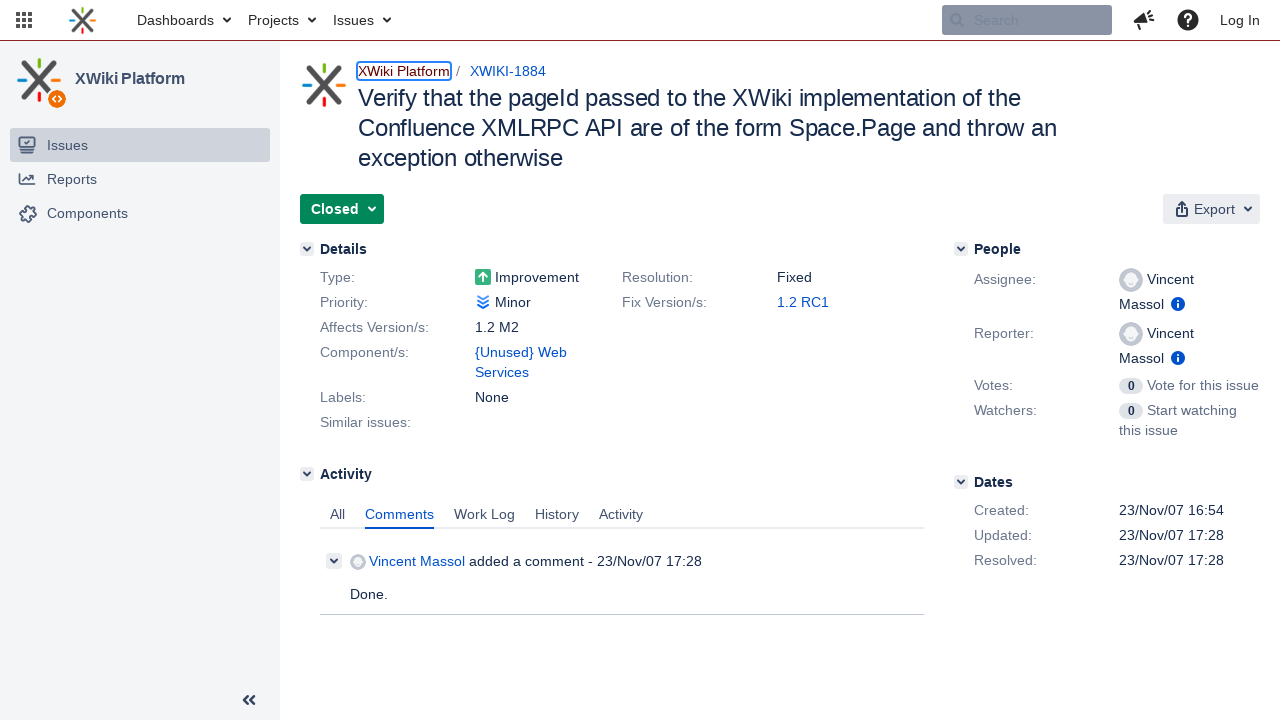

--- FILE ---
content_type: text/html;charset=UTF-8
request_url: https://jira.xwiki.org/browse/XWIKI-1884
body_size: 16214
content:



<!DOCTYPE html>
<html lang="en">
<head>
    








<meta charset="utf-8">
<meta http-equiv="X-UA-Compatible" content="IE=Edge"/>
<meta name="application-name" content="JIRA" data-name="jira" data-version="9.3.0"><meta name="ajs-server-scheme" content="https">
<meta name="ajs-server-port" content="443">
<meta name="ajs-server-name" content="jira.xwiki.org">
<meta name="ajs-behind-proxy" content="null">
<meta name="ajs-base-url" content="https://jira.xwiki.org">
<meta name="ajs-viewissue-use-history-api" content="false">
<meta name="ajs-jira-base-url" content="https://jira.xwiki.org">
<meta name="ajs-serverRenderedViewIssue" content="true">
<meta name="ajs-dev-mode" content="false">
<meta name="ajs-context-path" content="">
<meta name="ajs-version-number" content="9.3.0">
<meta name="ajs-build-number" content="930000">
<meta name="ajs-is-beta" content="false">
<meta name="ajs-is-rc" content="false">
<meta name="ajs-is-snapshot" content="false">
<meta name="ajs-is-milestone" content="false">
<meta name="ajs-remote-user" content="">
<meta name="ajs-remote-user-fullname" content="">
<meta name="ajs-user-locale" content="en_UK">
<meta name="ajs-user-locale-group-separator" content=",">
<meta name="ajs-app-title" content="XWiki.org JIRA">
<meta name="ajs-keyboard-shortcuts-enabled" content="true">
<meta name="ajs-keyboard-accesskey-modifier" content="Ctrl+Alt">
<meta name="ajs-enabled-dark-features" content="[&quot;com.atlassian.jira.agile.darkfeature.editable.detailsview&quot;,&quot;nps.survey.inline.dialog&quot;,&quot;com.atlassian.jira.agile.darkfeature.edit.closed.sprint.enabled&quot;,&quot;jira.plugin.devstatus.phasetwo&quot;,&quot;jira.frother.reporter.field&quot;,&quot;atlassian.rest.xsrf.legacy.enabled&quot;,&quot;jira.issue.status.lozenge&quot;,&quot;com.atlassian.jira.config.PDL&quot;,&quot;jira.plugin.devstatus.phasetwo.enabled&quot;,&quot;atlassian.aui.raphael.disabled&quot;,&quot;app-switcher.new&quot;,&quot;frother.assignee.field&quot;,&quot;com.atlassian.jira.projects.ProjectCentricNavigation.Switch&quot;,&quot;jira.onboarding.cyoa&quot;,&quot;com.atlassian.jira.agile.darkfeature.kanplan.enabled&quot;,&quot;com.atlassian.jira.config.ProjectConfig.MENU&quot;,&quot;com.atlassian.jira.projects.sidebar.DEFER_RESOURCES&quot;,&quot;com.atlassian.jira.agile.darkfeature.kanplan.epics.and.versions.enabled&quot;,&quot;com.atlassian.jira.agile.darkfeature.sprint.goal.enabled&quot;,&quot;jira.zdu.admin-updates-ui&quot;,&quot;jira.zdu.jmx-monitoring&quot;,&quot;mail.batching.enabled&quot;,&quot;sd.new.settings.sidebar.location.disabled&quot;,&quot;jira.zdu.cluster-upgrade-state&quot;,&quot;com.atlassian.jira.email.templates.readFromJiraHome&quot;,&quot;com.atlassian.jira.agile.darkfeature.splitissue&quot;,&quot;com.atlassian.jira.config.CoreFeatures.LICENSE_ROLES_ENABLED&quot;,&quot;jira.export.csv.enabled&quot;]">
<meta name="ajs-in-admin-mode" content="false">
<meta name="ajs-is-sysadmin" content="false">
<meta name="ajs-is-admin" content="false">
<meta name="ajs-outgoing-mail-enabled" content="true">
<meta name="ajs-archiving-enabled" content="false">
<meta name="ajs-date-relativize" content="true">
<meta name="ajs-date-time" content="HH:mm">
<meta name="ajs-date-day" content="EEEE HH:mm">
<meta name="ajs-date-dmy" content="dd/MMM/yy">
<meta name="ajs-date-complete" content="dd/MMM/yy HH:mm">
<meta name="ajs-use-iso8601" content="false">
<script type="text/javascript">var AJS=AJS||{};AJS.debug=true;</script>


    
<meta id="atlassian-token" name="atlassian-token" content="AJKD-6F4J-QR72-M5RR_46c6663f43b3edbb4894683b66e217ab953ee076_lout">



<link rel="shortcut icon" href="/s/-65z3d2/930000/8ws80b/_/images/fav-jsw.png">


    






<!--[if IE]><![endif]-->
<script type="text/javascript">
    (function() {
        var contextPath = '';

        function printDeprecatedMsg() {
            if (console && console.warn) {
                console.warn('DEPRECATED JS - contextPath global variable has been deprecated since 7.4.0. Use `wrm/context-path` module instead.');
            }
        }

        Object.defineProperty(window, 'contextPath', {
            get: function() {
                printDeprecatedMsg();
                return contextPath;
            },
            set: function(value) {
                printDeprecatedMsg();
                contextPath = value;
            }
        });
    })();

</script>
<script data-wrm-key="flush-app-header-early-inline-resources,com.atlassian.plugins.atlassian-plugins-webresource-rest:data-collector-perf-observer,jira.webresources:resource-phase-checkpoint-init" data-wrm-batch-type="context" data-initially-rendered>
!function(){"use strict";function t(t){return/^([1-9]\d*)$/.test(t)}function e(e){return e.forEach(function(i,r){if(!t(parseInt(i.width))||!t(parseInt(i.left)))throw"Invalid data";e[r].width=parseInt(e[r].width),e[r].left=parseInt(e[r].left)}),e}var i=function(t,e,i,r,d,n,a,h,l){var s=document.createElementNS("http://www.w3.org/2000/svg","rect");s.setAttribute("x",t),s.setAttribute("y",e),s.setAttribute("width",i),s.setAttribute("height",r),s.setAttribute("fill",d),s.setAttribute("rx",n),l&&s.setAttribute("mask",l),h.appendChild(s)},r=function(t){var e=document.createElementNS("http://www.w3.org/2000/svg","rect");e.setAttribute("width","140"),e.setAttribute("height","35"),e.setAttribute("fill","hsla(200,0%,10%,.2)"),e.setAttribute("id","mask"),t.appendChild(e)},d=[{left:10,width:24},{left:30,width:70},{left:106,width:92},{left:204,width:92},{left:302,width:92},{left:400,width:92},{left:498,width:70},{left:1426,width:170},{left:1616,width:24},{left:1660,width:24},{left:1704,width:24},{left:1748,width:24}],n=window.innerWidth;try{var a=JSON.parse(localStorage.getItem("jira-app-header-skeleton-dimensions"));!function(i){var r=i.headerDimensions,d=i.headerWidth;if(!(Array.isArray(r)&&r.length>0&&t(d)))throw"Invalid data";i.headerDimensions=e(r),i.headerWidth=parseInt(d)}(a),d=a.headerDimensions,n=a.headerWidth}catch(t){console.error(t)}window.__jiraAppHeaderSkeleton={headerSvg:function(t,e,i,r,d){function n(d,n){var l=t[n].left;e(l,w,t[n].width,f,s,u,r,h),e(l,w,t[n].width,f,o,u,r,a,i)}var a=document.createElement("div"),h=document.createElement("mask");h.setAttribute("id",r);var l=document.createElement("defs");l.appendChild(h),a.appendChild(l);var s="#556E9E",o="#dadada",w="8",f="24",u="2";return t.forEach(n),d(h),a.innerHTML}(d,i,"url(#other-element)","other-element",r),headerWidth:n}}();
window.__resourcePhaseCheckpointResolvers={resolveDeferPhaseCheckpoint:null,resolveInteractionPhaseCheckpoint:null},window.performance&&window.performance.mark&&(window.DeferScripts||(window.DeferScripts={}),window.DeferScripts.totalClicks=0,window.DeferScripts.totalKeydowns=0,window.DeferScripts.clickListener=function(){"use strict";window.DeferScripts.totalClicks+=1},window.addEventListener("click",window.DeferScripts.clickListener),window.DeferScripts.keydownListener=function(){"use strict";window.DeferScripts.totalKeydowns+=1},window.addEventListener("keydown",window.DeferScripts.keydownListener)),window.resourcePhaseCheckpoint=Object.freeze({defer:new Promise(function(e){"use strict";window.__resourcePhaseCheckpointResolvers.resolveDeferPhaseCheckpoint=e}),interaction:new Promise(function(e){"use strict";window.__resourcePhaseCheckpointResolvers.resolveInteractionPhaseCheckpoint=e})}),Object.freeze(window.__resourcePhaseCheckpointResolvers);
!function(){"use strict";if("PerformanceObserver"in window){const e=[];window.__observedResources=e;const r=e=>"script"===e?"script":"css";new PerformanceObserver((n=>{n.getEntries().filter((({initiatorType:e,name:r})=>{const n="script"===e||((e,r)=>"link"===e&&"css"===new URL(r).pathname.split(".").pop())(e,r),i=new URL(location.href).origin===new URL(r).origin;return n&&i})).forEach((({name:n,transferSize:i,encodedBodySize:s,initiatorType:o})=>{e.push([i,s,n,r(o)])}))})).observe({type:"resource"})}}();

</script>
<script>
window.WRM=window.WRM||{};window.WRM._unparsedData=window.WRM._unparsedData||{};window.WRM._unparsedErrors=window.WRM._unparsedErrors||{};
WRM._unparsedData["project-key"]="\"XWIKI\"";
WRM._unparsedData["project-name"]="\"XWiki Platform\"";
WRM._unparsedData["projectType"]="\"software\"";
WRM._unparsedData["jira.request.correlation-id"]="\"d7428bb86851df\"";
WRM._unparsedData["com.atlassian.jira.jira-projects-issue-navigator:project-filters"]="[]";
WRM._unparsedData["com.atlassian.jira.jira-projects-issue-navigator:can-create-issues"]="false";
WRM._unparsedData["com.atlassian.jira.jira-projects-issue-navigator:default-filter-priority"]="[\"allopenissues\",\"allissues\"]";
WRM._unparsedData["project-type"]="\"software\"";
WRM._unparsedData["com.atlassian.jira.jira-projects-issue-navigator:can-manage-filters"]="false";
WRM._unparsedData["projectKey"]="\"XWIKI\"";
WRM._unparsedData["project-id"]="10010";
WRM._unparsedData["com.atlassian.jira.jira-projects-issue-navigator:generic-filters"]="[{\"id\":\"allissues\",\"jql\":\"project = \\\"{0}\\\" ORDER BY {1}\",\"defaultOrderby\":\"created DESC\",\"label\":\"All issues\",\"requiresUser\":false,\"supportsInlineIssueCreate\":true,\"fields\":[]},{\"id\":\"allopenissues\",\"jql\":\"project = \\\"{0}\\\" AND resolution = Unresolved ORDER BY {1}\",\"defaultOrderby\":\"priority DESC, updated DESC\",\"label\":\"Open issues\",\"requiresUser\":false,\"supportsInlineIssueCreate\":true,\"fields\":[\"resolution\"]},{\"id\":\"doneissues\",\"jql\":\"project = \\\"{0}\\\" AND statusCategory = Done ORDER BY {1}\",\"defaultOrderby\":\"updated DESC\",\"label\":\"Done issues\",\"requiresUser\":false,\"supportsInlineIssueCreate\":false,\"fields\":[\"status\"]},{\"id\":\"recentlyviewed\",\"jql\":\"project = \\\"{0}\\\" AND issuekey in issueHistory() ORDER BY {1}\",\"defaultOrderby\":\"lastViewed DESC\",\"label\":\"Viewed recently\",\"requiresUser\":false,\"supportsInlineIssueCreate\":true,\"fields\":[\"issuekey\"]},{\"id\":\"addedrecently\",\"jql\":\"project = \\\"{0}\\\" AND created \u003e= -1w ORDER BY {1}\",\"defaultOrderby\":\"created DESC\",\"label\":\"Created recently\",\"requiresUser\":false,\"supportsInlineIssueCreate\":true,\"fields\":[\"created\"]},{\"id\":\"resolvedrecently\",\"jql\":\"project = \\\"{0}\\\" AND resolutiondate \u003e= -1w ORDER BY {1}\",\"defaultOrderby\":\"updated DESC\",\"label\":\"Resolved recently\",\"requiresUser\":false,\"supportsInlineIssueCreate\":false,\"fields\":[\"resolutiondate\"]},{\"id\":\"updatedrecently\",\"jql\":\"project = \\\"{0}\\\" AND updated \u003e= -1w ORDER BY {1}\",\"defaultOrderby\":\"updated DESC\",\"label\":\"Updated recently\",\"requiresUser\":false,\"supportsInlineIssueCreate\":true,\"fields\":[\"updated\"]}]";
WRM._unparsedData["projectId"]="10010";
if(window.WRM._dataArrived)window.WRM._dataArrived();</script>
<script>
window.WRM=window.WRM||{};window.WRM._unparsedData=window.WRM._unparsedData||{};window.WRM._unparsedErrors=window.WRM._unparsedErrors||{};
WRM._unparsedData["com.atlassian.jira.plugins.jira-wiki-editor:wiki-editor-resources.help-data"]="{\"showHelp\":true,\"editorDocumentationUrl\":[\"https://docs.atlassian.com/jira/jcore-docs-093/Visual+editing\"],\"editorDocumentationTitle\":[\"Show me documentation for the visual editor\"]}";
WRM._unparsedData["com.onresolve.jira.groovy.groovyrunner:behaviours-translations.behaviours-translations-data-provider"]="{\"field.title.missing.value\":\"You must enter a value for this field\"}";
WRM._unparsedData["com.atlassian.plugins.helptips.jira-help-tips:help-tip-manager.JiraHelpTipData"]="{\"anonymous\":true}";
WRM._unparsedData["com.atlassian.jira.jira-view-issue-plugin:controller-subtasks.controller.subtasks.parameters"]="{\"url\":\"/rest/api/2/issue/{issueId}/subtask/move\"}";
WRM._unparsedData["com.atlassian.jira.jira-quick-edit-plugin:create-issue-data.data"]="{\"configurableSystemFieldIds\":[\"description\"]}";
WRM._unparsedData["com.atlassian.jira.plugins.jira-dnd-attachment-plugin:dnd-issue-drop-zone.thumbnail-mime-types"]="\"image/vnd.wap.wbmp,image/png,image/x-png,image/jpeg,image/bmp,image/gif\"";
WRM._unparsedData["com.atlassian.jira.jira-header-plugin:newsletter-signup-tip-init.newsletterSignup"]="{\"signupDescription\":\"Get updates, inspiration and best practices from the team behind Jira.\",\"formUrl\":\"https://www.atlassian.com/apis/exact-target/{0}/subscribe?mailingListId=1401671\",\"signupTitle\":\"Sign up!\",\"signupId\":\"newsletter-signup-tip\",\"showNewsletterTip\":false}";
WRM._unparsedData["jira.core:dateFormatProvider.allFormats"]="{\"dateFormats\":{\"meridiem\":[\"AM\",\"PM\"],\"eras\":[\"BC\",\"AD\"],\"months\":[\"January\",\"February\",\"March\",\"April\",\"May\",\"June\",\"July\",\"August\",\"September\",\"October\",\"November\",\"December\"],\"monthsShort\":[\"Jan\",\"Feb\",\"Mar\",\"Apr\",\"May\",\"Jun\",\"Jul\",\"Aug\",\"Sep\",\"Oct\",\"Nov\",\"Dec\"],\"weekdaysShort\":[\"Sun\",\"Mon\",\"Tue\",\"Wed\",\"Thu\",\"Fri\",\"Sat\"],\"weekdays\":[\"Sunday\",\"Monday\",\"Tuesday\",\"Wednesday\",\"Thursday\",\"Friday\",\"Saturday\"]},\"lookAndFeelFormats\":{\"relativize\":\"true\",\"time\":\"HH:mm\",\"day\":\"EEEE HH:mm\",\"dmy\":\"dd/MMM/yy\",\"complete\":\"dd/MMM/yy HH:mm\"}}";
WRM._unparsedData["com.atlassian.jira.plugins.jira-dnd-attachment-plugin:dnd-issue-drop-zone.upload-limit"]="\"10485760\"";
WRM._unparsedData["com.atlassian.jira.plugins.jira-wiki-editor:wiki-editor-thumbnails.thumbnails-allowed"]="true";
WRM._unparsedData["jira.core:user-message-flags-data.adminLockout"]="{}";
WRM._unparsedData["jira.core:default-comment-security-level-data.DefaultCommentSecurityLevelHelpLink"]="{\"extraClasses\":\"default-comment-level-help\",\"title\":\"Commenting on an Issue\",\"url\":\"https://docs.atlassian.com/jira/jcore-docs-093/Editing+and+collaborating+on+issues#Editingandcollaboratingonissues-restrictacomment\",\"isLocal\":false}";
WRM._unparsedData["jira.core:feature-flags-data.feature-flag-data"]="{\"enabled-feature-keys\":[\"com.atlassian.jira.agile.darkfeature.editable.detailsview\",\"nps.survey.inline.dialog\",\"com.atlassian.jira.agile.darkfeature.edit.closed.sprint.enabled\",\"jira.plugin.devstatus.phasetwo\",\"jira.frother.reporter.field\",\"atlassian.rest.xsrf.legacy.enabled\",\"jira.issue.status.lozenge\",\"com.atlassian.jira.config.PDL\",\"jira.plugin.devstatus.phasetwo.enabled\",\"atlassian.aui.raphael.disabled\",\"app-switcher.new\",\"frother.assignee.field\",\"com.atlassian.jira.projects.ProjectCentricNavigation.Switch\",\"jira.onboarding.cyoa\",\"com.atlassian.jira.agile.darkfeature.kanplan.enabled\",\"com.atlassian.jira.config.ProjectConfig.MENU\",\"com.atlassian.jira.projects.sidebar.DEFER_RESOURCES\",\"com.atlassian.jira.agile.darkfeature.kanplan.epics.and.versions.enabled\",\"com.atlassian.jira.agile.darkfeature.sprint.goal.enabled\",\"jira.zdu.admin-updates-ui\",\"jira.zdu.jmx-monitoring\",\"mail.batching.enabled\",\"sd.new.settings.sidebar.location.disabled\",\"jira.zdu.cluster-upgrade-state\",\"com.atlassian.jira.email.templates.readFromJiraHome\",\"com.atlassian.jira.agile.darkfeature.splitissue\",\"com.atlassian.jira.config.CoreFeatures.LICENSE_ROLES_ENABLED\",\"jira.export.csv.enabled\"],\"feature-flag-states\":{\"com.atlassian.jira.use.same.site.none.for.xsrf.token.cookie\":true,\"com.atlassian.jira.in.product.diagnostics.extended.logging\":false,\"com.atlassian.jira.agile.darkfeature.handle.ug.usernames\":true,\"com.atlassian.jira.security.endpoint.non.admin.access.screens\":false,\"com.atlassian.jira.mailHandlerImapMessageQueryLegacy\":false,\"com.atlassian.diagnostics.scheduler.monitor\":true,\"com.atlassian.jira.webhookEventsAsyncProcessing\":false,\"com.atlassian.jira.serAllowShareWithNonMember\":true,\"com.atlassian.jira.diagnostics.perflog\":true,\"com.atlassian.jira.dbr\":true,\"com.atlassian.jira.bc.user.search.MeasuringUserPickerSearchService\":false,\"com.atlassian.jira.agile.darkfeature.legacy.epic.picker\":false,\"com.atlassian.jira.issuetable.move.links.hidden\":true,\"com.atlassian.jira.agile.darkfeature.unlink.sprints.on.issue.move\":true,\"jira.renderer.consider.variable.format\":true,\"jira.no.frother.multiuserpicker.field\":false,\"com.atlassian.jira.plugin.issuenavigator.jql.autocomplete.eagerlyLoaded\":false,\"com.atlassian.jira.user.dbIdBasedKeyGenerationStrategy\":true,\"com.atlassian.portfolio.dcBundling\":true,\"com.atlassian.jira.sharedEntityEditRights\":true,\"com.atlassian.jira.security.endpoint.anonymous.access.resolution\":false,\"com.atlassian.jira.agile.darkfeature.sprint.goal\":true,\"com.atlassian.jira.thumbnailsDeferredGeneration\":true,\"jira.cluster.monitoring.show.offline.nodes\":true,\"com.atlassian.jira.commentReactions\":true,\"data.pipeline.feature.jira.issue.links.export\":true,\"com.atlassian.jira.custom.csv.escaper\":true,\"com.atlassian.jira.fixedCommentDeletionNotifications\":true,\"com.atlassian.jira.allThumbnailsDeferred\":false,\"com.atlassian.jira.plugin.issuenavigator.filtersUxImprovment\":true,\"com.atlassian.jira.agile.darkfeature.kanplan.epics.and.versions\":true,\"jira.customfields.cleanup.identification\":false,\"data.pipeline.feature.jira.all.exportable.custom.fields\":true,\"com.atlassian.jira.defaultValuesForSystemFields\":true,\"jira.dc.cleanup.cluser.tasks\":true,\"jira.customfields.bulk.delete\":false,\"mail.batching.override.core\":true,\"com.atlassian.jira.issues.archiving.filters\":false,\"jira.users.and.roles.page.in.react\":true,\"jira.security.csp.sandbox\":true,\"com.atlassian.jira.agile.darkfeature.synced.sprints\":false,\"com.atlassian.jira.agile.darkfeature.velocity.chart.ui\":true,\"com.atlassian.jira.returnDefaultAvatarsForBrokenAvatars\":true,\"com.atlassian.jira.agile.darkfeature.sprint.auto.management\":false,\"jira.jql.suggestrecentfields\":false,\"com.atlassian.jira.gdpr.rtbf\":true,\"com.atlassian.jira.security.xsrf.session.token\":true,\"com.atlassian.jira.security.project.admin.revoke.with.application.access\":true,\"com.atlassian.jira.agile.darkfeature.optimistic.transitions\":true,\"com.atlassian.jiranomenclature\":true,\"com.atlassian.jira.security.endpoint.non.admin.access.avatar.system\":false,\"com.atlassian.jira.agile.darkfeature.kanplan\":true,\"com.atlassian.jira.agile.darkfeature.boards.find.on.board\":true,\"com.atlassian.diagnostics.http.monitor\":true,\"com.atlassian.jira.agile.darkfeature.future.sprint.dates\":true,\"jira.customfields.paginated.ui\":true,\"com.atlassian.jira.filtersAndDashboardsShareableWithAllGroupsAndRoles\":true,\"com.atlassian.jira.in.product.diagnostics\":true,\"com.atlassian.jira.agile.darkfeature.edit.closed.sprint\":true,\"jira.create.linked.issue\":true,\"jira.sal.host.connect.accessor.existing.transaction.will.create.transactions\":true,\"com.atlassian.jira.advanced.audit.log\":true,\"jira.quick.search\":true,\"external.links.new.window\":true,\"jira.jql.smartautoselectfirst\":false,\"jira.jql.membersof.ignoreGlobalPermissionsForAnonymous\":false,\"data.pipeline.feature.jira.issue.history.export\":true,\"jira.webactions.request.method.recognition\":true,\"jira.richeditor.bidi.warning\":true,\"com.atlassian.jira.security.endpoint.non.browse.projects.access.fields\":false,\"atlassian.cdn.static.assets\":true,\"com.atlassian.jira.lazyload.activity.tabs\":true,\"mail.batching\":true,\"com.atlassian.jira.safeguards\":true,\"com.atlassian.jira.xml.deserializerAllowlist\":true,\"com.atlassian.jira.privateEntitiesEditable\":true,\"com.atlassian.jira.security.endpoint.anonymous.access.priority\":false,\"jira.priorities.per.project.edit.default\":false,\"com.atlassian.jira.agile.darkfeature.issues.in.epic.details.view\":true,\"com.atlassian.jira.plugin.issuenavigator.anonymousPreventCfData\":false,\"jira.priorities.per.project.jsd\":true,\"com.atlassian.jira.safeguards.email.notifications\":true,\"com.atlassian.jira.agile.darkfeature.rapid.boards.bands\":true,\"com.atlassian.jira.agile.darkfeature.flexible.boards\":true,\"com.atlassian.jira.agile.darkfeature.sprint.picker.allsprints.suggestion\":true,\"com.atlassian.jira.agile.darkfeature.epic.validate.visibility\":true,\"data.pipeline.feature.jira.issue.rank.export\":true,\"data.pipeline.feature.jira.jsm.approvals.export\":true,\"jira.dc.lock.leasing\":true,\"com.atlassian.jira.accessibility.personal.settings\":true,\"mail.batching.create.section.cf\":true,\"com.atlassian.jira.send.email.notifications.to.user.without.application.access\":false,\"com.atlassian.jira.security.endpoint.non.browse.projects.access.autocompletedata\":false,\"com.atlassian.mail.server.managers.hostname.verification\":true,\"com.atlassian.advancedroadmaps.rebrand\":true,\"com.atlassian.diagnostics.monitors\":true,\"com.atlassian.jira.upgrade.startup.fix.index\":true,\"com.atlassian.jira.security.endpoint.anonymous.access.projectCategory\":false,\"jira.redirect.anonymous.404.errors\":true,\"com.atlassian.jira.issuetable.draggable\":true,\"data.pipeline.feature.jira.jsm.canned.responses.export\":true,\"com.atlassian.diagnostics.operating.system.monitor\":false,\"com.atlassian.jira.attachments.generate.unique.suffix\":true,\"com.atlassian.jira.agile.darkfeature.kanban.hide.old.done.issues\":true,\"jira.version.based.node.reindex.service\":true,\"com.atlassian.jira.agile.darkfeature.backlog.showmore\":true,\"com.atlassian.diagnostics.database.monitor\":true,\"com.atlassian.jira.agile.darkfeature.sprint.plan\":false,\"com.atlassian.diagnostics.garbage.collection.monitor\":true,\"com.atlassian.jira.security.endpoint.anonymous.access.issueLinkType\":false,\"jira.jql.membersof.ignoreGlobalPermissionsForLoggedUsers\":false,\"com.atlassian.jira.safeguards.work.in.progress\":false,\"com.atlassian.jira.security.LegacyJiraTypeResolver.WARN_ONLY\":false,\"data.pipeline.feature.jira.schema.version.2\":true,\"com.atlassian.jira.agile.darkfeature.burnupchart\":true,\"com.atlassian.jira.issues.archiving.browse\":true,\"com.atlassian.jira.agile.darkfeature.velocity.sprint.picker\":false,\"jira.instrumentation.laas\":false,\"com.atlassian.jira.security.ChartUtils.browse.projects.permission.check\":false,\"data.pipeline.feature.jira.jsm.kb.stats.events.export\":true,\"mail.batching.user.notification\":true,\"com.atlassian.diagnostics.jql.monitor\":true,\"com.atlassian.portfolio.permission.check.for.permissions\":true,\"com.atlassian.jira.agile.darkfeature.dataonpageload\":true,\"jira.webactions.request.method.dependent.xsrf.checks\":true,\"data.pipeline.feature.jira.archived.issue.export\":false,\"com.atlassian.jira.projects.per.project.permission.query\":true,\"com.atlassian.jira.issues.archiving\":true,\"jira.priorities.per.project\":true,\"index.use.snappy\":true}}";
WRM._unparsedData["jira.core:terminology-data.terminology"]="{\"terminologyEntries\":[{\"originalName\":\"sprint\",\"originalNamePlural\":\"sprints\",\"newName\":\"sprint\",\"newNamePlural\":\"sprints\",\"isDefault\":true},{\"originalName\":\"epic\",\"originalNamePlural\":\"epics\",\"newName\":\"epic\",\"newNamePlural\":\"epics\",\"isDefault\":true}],\"isTerminologyActive\":false}";
WRM._unparsedData["jira.core:avatar-picker-data.data"]="{}";
WRM._unparsedData["archivingProjectHelpUrl"]="\"https://docs.atlassian.com/jira/jadm-docs-093/Archiving+a+project\"";
WRM._unparsedData["archivingIssueHelpUrl"]="\"https://docs.atlassian.com/jira/jadm-docs-093/Archiving+an+issue\"";
WRM._unparsedData["com.atlassian.analytics.analytics-client:programmatic-analytics-init.programmatic-analytics-data-provider"]="false";
WRM._unparsedData["com.atlassian.plugins.atlassian-plugins-webresource-plugin:context-path.context-path"]="\"\"";
WRM._unparsedData["com.atlassian.analytics.analytics-client:policy-update-init.policy-update-data-provider"]="false";
WRM._unparsedData["com.onresolve.jira.groovy.groovyrunner:web-item-response-renderer.web-item-actions-data-provider"]="[]";
WRM._unparsedData["com.atlassian.jira.jira-header-plugin:dismissedFlags.flags"]="{\"dismissed\":[]}";
WRM._unparsedData["com.atlassian.jira.jira-issue-nav-components:issueviewer.features"]="{\"rteEnabled\":true}";
WRM._unparsedData["com.atlassian.jira.jira-projects-issue-navigator:server-rendered"]="true";
WRM._unparsedData["com.atlassian.jira.project-templates-plugin:project-templates-plugin-resources.ptAnalyticsData"]="{\"instanceCreatedDate\":\"2010-04-12\"}";
if(window.WRM._dataArrived)window.WRM._dataArrived();</script>
<link rel="stylesheet" href="/s/3a5f6bb47254e4ff8ecfae4b8b2dcc5f-CDN/-65z3d2/930000/8ws80b/647f3d3e8d31248833b1ce3d87992abb/_/download/contextbatch/css/_super,-flush-app-header-early-inline-resources,-com.atlassian.plugins.atlassian-plugins-webresource-rest:data-collector-perf-observer,-jira.webresources:resource-phase-checkpoint-init/batch.css" data-wrm-key="_super,-flush-app-header-early-inline-resources,-com.atlassian.plugins.atlassian-plugins-webresource-rest:data-collector-perf-observer,-jira.webresources:resource-phase-checkpoint-init" data-wrm-batch-type="context" media="all">
<link rel="stylesheet" href="/s/5971ac64faf0c7b656be48eb88c14f16-CDN/-65z3d2/930000/8ws80b/39dcc9b0be5d8d855979b1506c0a9635/_/download/contextbatch/css/project.issue.navigator,jira.view.issue,atl.general,jira.global,jira.general,-_super/batch.css?agile_global_admin_condition=true&amp;jag=true&amp;jira.create.linked.issue=true&amp;richediton=true" data-wrm-key="project.issue.navigator,jira.view.issue,atl.general,jira.global,jira.general,-_super" data-wrm-batch-type="context" media="all">
<link rel="stylesheet" href="/s/483ec736f7ce38c1d6635d23effd9a74-CDN/-65z3d2/930000/8ws80b/c53f11d2c91d258ed584fb83772968f6/_/download/contextbatch/css/jira.global.look-and-feel,-_super/batch.css" data-wrm-key="jira.global.look-and-feel,-_super" data-wrm-batch-type="context" media="all">
<script src="/s/200065643a5586f4c9591d8b15fdd406-CDN/-65z3d2/930000/8ws80b/647f3d3e8d31248833b1ce3d87992abb/_/download/contextbatch/js/_super,-flush-app-header-early-inline-resources,-com.atlassian.plugins.atlassian-plugins-webresource-rest:data-collector-perf-observer,-jira.webresources:resource-phase-checkpoint-init/batch.js?locale=en-UK" data-wrm-key="_super,-flush-app-header-early-inline-resources,-com.atlassian.plugins.atlassian-plugins-webresource-rest:data-collector-perf-observer,-jira.webresources:resource-phase-checkpoint-init" data-wrm-batch-type="context" data-initially-rendered defer></script>
<script src="/s/e26e28367feb70d0fa2bc161541a0196-CDN/-65z3d2/930000/8ws80b/39dcc9b0be5d8d855979b1506c0a9635/_/download/contextbatch/js/project.issue.navigator,jira.view.issue,atl.general,jira.global,jira.general,-_super/batch.js?agile_global_admin_condition=true&amp;jag=true&amp;jira.create.linked.issue=true&amp;locale=en-UK&amp;richediton=true" data-wrm-key="project.issue.navigator,jira.view.issue,atl.general,jira.global,jira.general,-_super" data-wrm-batch-type="context" data-initially-rendered defer></script>
<script src="/s/a2490fe2cd7eb6ae2c9c87a821223287-CDN/-65z3d2/930000/8ws80b/a83c7aef861ab0fd38080f3a2e98f861/_/download/contextbatch/js/atl.global,-_super/batch.js?locale=en-UK" data-wrm-key="atl.global,-_super" data-wrm-batch-type="context" data-initially-rendered defer></script>
<script src="/s/d41d8cd98f00b204e9800998ecf8427e-CDN/-65z3d2/930000/8ws80b/1.0/_/download/batch/jira.webresources:calendar-en/jira.webresources:calendar-en.js" data-wrm-key="jira.webresources:calendar-en" data-wrm-batch-type="resource" data-initially-rendered defer></script>
<script src="/s/d41d8cd98f00b204e9800998ecf8427e-CDN/-65z3d2/930000/8ws80b/1.0/_/download/batch/jira.webresources:calendar-localisation-moment/jira.webresources:calendar-localisation-moment.js" data-wrm-key="jira.webresources:calendar-localisation-moment" data-wrm-batch-type="resource" data-initially-rendered defer></script>
<script src="/s/d41d8cd98f00b204e9800998ecf8427e-T/-65z3d2/930000/8ws80b/3.3.3/_/download/batch/com.suggestimate:backlog-js/com.suggestimate:backlog-js.js" data-wrm-key="com.suggestimate:backlog-js" data-wrm-batch-type="resource" data-initially-rendered defer></script>
<script type="module">WRM.requireLazily(["wr!com.atlassian.plugins.atlassian-plugins-webresource-rest:data-collector-async"])</script>

    









<title>Loading...</title>
<link id="open-search-description-link" rel="search" type="application/opensearchdescription+xml" href="/osd.jsp" title="Loading..."/>


</head>
<body id="jira" class="aui-layout aui-theme-default">
<div id="page">
    
    <div id="header-skeleton" class="aui-header" style="--aui-appheader-bg-color: #ffffff; position: absolute; width: 100%; padding: 0">
        <span elementtiming="app-header-skeleton"> </span>
        <script>
            performance.mark("app-header-skeleton");
        </script>
        <svg id="jira_app_header_skeleton" class="aui-header-primary" width="100%" height="40" xmlns="http://www.w3.org/2000/svg">
    <style>
        #mask {
            animation: mask 0.8s forwards linear infinite;
        }

        @keyframes mask {
            from {
                transform: translateX(0)
            }
            to {
                transform: translateX(100%)
            }
        }
    </style>
</svg>
<script>
    const jiraAppHeaderSkeletonSvg = document.querySelector('#jira_app_header_skeleton');
    jiraAppHeaderSkeletonSvg.setAttribute('width', __jiraAppHeaderSkeleton.headerWidth);
    jiraAppHeaderSkeletonSvg.innerHTML += __jiraAppHeaderSkeleton.headerSvg;
</script>

    </div>
<script>
window.WRM=window.WRM||{};window.WRM._unparsedData=window.WRM._unparsedData||{};window.WRM._unparsedErrors=window.WRM._unparsedErrors||{};
WRM._unparsedData["selected-item-id"]="\"com.atlassian.jira.jira-projects-issue-navigator:sidebar-issue-navigator\"";
WRM._unparsedData["com.atlassian.jira.jira-issue-nav-components:inline-edit-enabled"]="true";
if(window.WRM._dataArrived)window.WRM._dataArrived();</script>
<link rel="stylesheet" href="/s/351e847ae231ff2119a739d3ff95c53e-CDN/-65z3d2/930000/8ws80b/244120a15176aa1a45ab8e61da494d20/_/download/contextbatch/css/com.atlassian.jira.jira-projects-plugin:sidebar-placeholder,-_super,-jira.view.issue/batch.css?jag=true&amp;jira.create.linked.issue=true&amp;richediton=true" data-wrm-key="com.atlassian.jira.jira-projects-plugin:sidebar-placeholder,-_super,-jira.view.issue" data-wrm-batch-type="context" media="all">
<script src="/s/502f9488381ecc3b9320eea31703fa78-CDN/-65z3d2/930000/8ws80b/244120a15176aa1a45ab8e61da494d20/_/download/contextbatch/js/com.atlassian.jira.jira-projects-plugin:sidebar-placeholder,-_super,-jira.view.issue/batch.js?jag=true&amp;jira.create.linked.issue=true&amp;locale=en-UK&amp;richediton=true" data-wrm-key="com.atlassian.jira.jira-projects-plugin:sidebar-placeholder,-_super,-jira.view.issue" data-wrm-batch-type="context" data-initially-rendered></script>
<link rel="stylesheet" href="/s/23e1d20f2e65cc2dab33a19f62501805-T/-65z3d2/930000/8ws80b/addeace07c9ea23b529860a22a0292db/_/download/contextbatch/css/jira.project.sidebar,-_super,-jira.view.issue,-atl.general,-project.issue.navigator,-com.atlassian.jira.jira-projects-plugin:sidebar-placeholder/batch.css?agile_global_admin_condition=true&amp;jag=true&amp;jira.create.linked.issue=true&amp;richediton=true" data-wrm-key="jira.project.sidebar,-_super,-jira.view.issue,-atl.general,-project.issue.navigator,-com.atlassian.jira.jira-projects-plugin:sidebar-placeholder" data-wrm-batch-type="context" media="all">
<script src="/s/36e081a507c7577e32021fb9f7348ef3-T/-65z3d2/930000/8ws80b/addeace07c9ea23b529860a22a0292db/_/download/contextbatch/js/jira.project.sidebar,-_super,-jira.view.issue,-atl.general,-project.issue.navigator,-com.atlassian.jira.jira-projects-plugin:sidebar-placeholder/batch.js?agile_global_admin_condition=true&amp;jag=true&amp;jira.create.linked.issue=true&amp;locale=en-UK&amp;richediton=true" data-wrm-key="jira.project.sidebar,-_super,-jira.view.issue,-atl.general,-project.issue.navigator,-com.atlassian.jira.jira-projects-plugin:sidebar-placeholder" data-wrm-batch-type="context" data-initially-rendered defer></script>



    <script>
        document.getElementById("header-skeleton").remove();
    </script>
    <header id="header" role="banner">
        









        




        

<a class="aui-skip-link" href="/login.jsp?os_destination=%2Fbrowse%2FXWIKI-1884">Log in</a><a class="aui-skip-link" href="#main">Skip to main content</a><a class="aui-skip-link" href="#sidebar">Skip to sidebar</a><nav class="aui-header aui-dropdown2-trigger-group" aria-label="Site"><div class="aui-header-inner"><div class="aui-header-before"><button class=" aui-dropdown2-trigger app-switcher-trigger aui-dropdown2-trigger-arrowless" aria-controls="app-switcher" aria-haspopup="true" role="button" data-aui-trigger href="#app-switcher"><span class="aui-icon aui-icon-small aui-iconfont-appswitcher">Linked Applications</span></button><div id="app-switcher" class="aui-dropdown2 aui-style-default" role="menu" hidden data-is-user-admin="false" data-is-switcher="true"><div class="app-switcher-loading">Loading&hellip;</div></div></div><div class="aui-header-primary"><span id="logo" class="aui-header-logo aui-header-logo-custom"><a href="https://jira.xwiki.org/secure/MyJiraHome.jspa" aria-label="Go to home page"><img src="/s/-65z3d2/930000/8ws80b/_/jira-logo-scaled.png" alt="XWiki.org JIRA" /></a></span><ul class='aui-nav'><li><a href="/secure/Dashboard.jspa" class=" aui-nav-link aui-dropdown2-trigger jira-dropdown2-ajax" id="home_link" aria-haspopup="true" aria-controls="home_link-content" title="View and manage your dashboards" accesskey="d" elementtiming="app-header" data-aui-extra-classes>Dashboards</a><div class="aui-dropdown2 aui-style-default" id="home_link-content" data-aui-dropdown2-ajax-key="home_link"></div></li><li><a href="/secure/BrowseProjects.jspa" class=" aui-nav-link aui-dropdown2-trigger jira-dropdown2-ajax" id="browse_link" aria-haspopup="true" aria-controls="browse_link-content" title="View recent projects and browse a list of projects" accesskey="p" data-aui-extra-classes>Projects</a><div class="aui-dropdown2 aui-style-default" id="browse_link-content" data-aui-dropdown2-ajax-key="browse_link"></div></li><li><a href="/issues/" class=" aui-nav-link aui-dropdown2-trigger jira-dropdown2-ajax" id="find_link" aria-haspopup="true" aria-controls="find_link-content" title="Search for issues and view recent issues" accesskey="i" data-aui-extra-classes>Issues</a><div class="aui-dropdown2 aui-style-default" id="find_link-content" data-aui-dropdown2-ajax-key="find_link"></div></li><script>performance.mark("app-header");</script>
</ul></div><div class="aui-header-secondary"><ul class='aui-nav'>
<li id="quicksearch-menu">
    <form action="/secure/QuickSearch.jspa" method="get" id="quicksearch" class="aui-quicksearch dont-default-focus ajs-dirty-warning-exempt" role="search">
        <input id="quickSearchInput" autocomplete="off"  class="search" type="text" title="Search" placeholder="Search" name="searchString" accessKey="q" />
        <input type="submit" class="hidden" value="Search">
    </form>
</li>
<li><a class="jira-feedback-plugin" role="button" aria-haspopup="true" id="jira-header-feedback-link" href="#"><span class="aui-icon aui-icon-small aui-iconfont-feedback">Give feedback to Atlassian</span></a></li>




    <li id="system-help-menu">
        <a class="aui-nav-link aui-dropdown2-trigger aui-dropdown2-trigger-arrowless" id="help_menu" aria-haspopup="true" aria-owns="system-help-menu-content" href="https://docs.atlassian.com/jira/jcore-docs-093/"  target="_blank" rel="noopener noreferrer"  title="Help"><span class="aui-icon aui-icon-small aui-iconfont-question-filled">Help</span></a>
        <div id="system-help-menu-content" class="aui-dropdown2 aui-style-default">
                            <div class="aui-dropdown2-section">
                                                                <ul id="jira-help" class="aui-list-truncate">
                                                            <li>
                                    <a id="view_core_help" class="aui-nav-link " title="Go to the online documentation for Jira Core" href="https://docs.atlassian.com/jira/jcore-docs-093/"  target="_blank" >Jira Core help</a>
                                </li>
                                                            <li>
                                    <a id="keyshortscuthelp" class="aui-nav-link " title="Get more information about Jira's Keyboard Shortcuts" href="/secure/ViewKeyboardShortcuts!default.jspa"  target="_blank" >Keyboard Shortcuts</a>
                                </li>
                                                            <li>
                                    <a id="view_about" class="aui-nav-link " title="Get more information about Jira" href="/secure/AboutPage.jspa" >About Jira</a>
                                </li>
                                                            <li>
                                    <a id="view_credits" class="aui-nav-link " title="See who did what" href="/secure/credits/AroundTheWorld!default.jspa"  target="_blank" >Jira Credits</a>
                                </li>
                                                    </ul>
                                    </div>
                    </div>
    </li>









<li id="user-options">
            <a class="aui-nav-link login-link" href="/login.jsp?os_destination=%2Fbrowse%2FXWIKI-1884">Log In</a>
                <div id="user-options-content" class="aui-dropdown2 aui-style-default">
                            <div class="aui-dropdown2-section">
                                                        </div>
                    </div>
    </li>
</ul></div></div><!-- .aui-header-inner--><aui-header-end></aui-header-end></nav><!-- .aui-header -->

    </header>
    



    <div id="content">
<template id="head-content-tmp-0"><meta charset="utf-8"><meta http-equiv="X-UA-Compatible" content="IE=edge"><meta name="ajs-can-search-users" content="false">
<meta name="ajs-can-edit-watchers" content="false">
<meta name="ajs-default-avatar-url" content="https://jira.xwiki.org/secure/useravatar?size=xsmall&amp;avatarId=10223">
<meta name="ajs-issue-project-type" content="software">
<meta name="ajs-issue-key" content="XWIKI-1884">
<meta name="ajs-server-view-issue-is-editable" content="false">
</template><script>
        (function(executionIdx) {
            const template = document.getElementById("head-content-tmp-" + executionIdx);
            const nodes = document.adoptNode(template.content);
            // browsers can set 'async=true' flag for script tags, we need to fix that
            Array.from(nodes.children).filter(node => node.nodeName === 'SCRIPT').forEach(node => node.async = false);
            document.head.appendChild(nodes);
            template.remove();
        })  (0);</script>
<script>document.title = "[XWIKI-1884] Verify that the pageId passed  to the XWiki implementation of the Confluence XMLRPC API are of the form Space.Page and throw an exception otherwise - XWiki.org JIRA"; document.getElementById("open-search-description-link").setAttribute("title", "[XWIKI-1884] Verify that the pageId passed  to the XWiki implementation of the Confluence XMLRPC API are of the form Space.Page and throw an exception otherwise - XWiki.org JIRA");</script>
<script>document.body.setAttribute("data-version","9.3.0");</script>
<section class="aui-sidebar  sidebar-placeholder" data-aui-responsive="false"><div class="aui-sidebar-wrapper"><div class="aui-sidebar-body"></div><div class="aui-sidebar-footer"><button class="aui-button aui-button-subtle aui-sidebar-toggle aui-sidebar-footer-tipsy" title="Expand sidebar ( [ )" data-tooltip="Expand sidebar ( [ )"><span class="aui-icon aui-icon-small aui-iconfont-chevron-double-left"></span></button></div></div></section><script id="projects-sidebar-init">
        (function() {
            //In AUI library, 1240px width is used to determine viewport narrow or not.
            const FORCE_COLLAPSE_WIDTH = 1240;
            document.body.classList.add('aui-page-sidebar');
            // Is Viewport Narrow
            const isViewportNarrow = () => window.innerWidth < FORCE_COLLAPSE_WIDTH;
            const isSidebarCollapsed = () => {
                // WRM data provider - sidebar-collapsed-by-default is set to true for software boards otherwise undefined
                // hence used CSS class to determine software - backlog, board
                const isSoftwareBoard = document.body.classList.contains('ghx-rapid-views');
                const sidebarState = localStorage.getItem('jira-sidebar-collapsed');
                let isCollapsed = (sidebarState === 'true');

                if (isSoftwareBoard && sidebarState === null) {
                    isCollapsed = true;
                }
                return isCollapsed;
            }

            //expanded by default
            document.body.classList.remove('aui-sidebar-collapsed');

            if (isViewportNarrow() || isSidebarCollapsed()) {
                document.body.classList.add('aui-sidebar-collapsed');
                document.querySelector('.sidebar-placeholder').setAttribute('aria-expanded', false);
            }

            document.getElementById('projects-sidebar-init').remove();
        }())
    </script><div class="aui-page-panel" ><div class="aui-page-panel-inner"><div class="issue-navigator"><main id="main" class="content" role="main"><div class="issue-view"><div class="navigation-tools"><div class="pager-container"></div><div class="collapse-container"></div></div><div class="issue-container"><div id="issue-content" class="issue-edit-form"><header id="stalker" class="issue-header js-stalker"><div class="issue-header-content"><div class="aui-page-header" ><div class="aui-page-header-inner"><div class="aui-page-header-image" ><span id="10010" class="aui-avatar aui-avatar-large aui-avatar-project"><span class="aui-avatar-inner"><img id="project-avatar" alt="Uploaded image for project: &#39;XWiki Platform&#39;" src="https://jira.xwiki.org/secure/projectavatar?pid=10010&amp;avatarId=13602" /></span></span></div><div class="aui-page-header-main" ><ol class="aui-nav aui-nav-breadcrumbs"><li><a id="project-name-val" href="/browse/XWIKI">XWiki Platform</a></li><li><a class="issue-link" data-issue-key="XWIKI-1884" href="/browse/XWIKI-1884" id="key-val" rel="17076">XWIKI-1884</a></li></ol><h1 id="summary-val">Verify that the pageId passed  to the XWiki implementation of the Confluence XMLRPC API are of the form Space.Page and throw an exception otherwise</h1></div><div class="aui-page-header-actions" ><div id="issue-header-pager"></div></div></div></div><div class="command-bar"><div class="ops-cont"><div class="ops-menus aui-toolbar2"><div class="aui-toolbar2-inner"><div class="aui-toolbar2-primary"><div id="opsbar-ops-login-lnk_container" class="aui-buttons pluggable-ops"><a id="ops-login-lnk" role="button"title="Log In"class="aui-button toolbar-trigger" href="/login.jsp?os_destination=%2Fbrowse%2FXWIKI-1884"><span class="trigger-label">Log In</span></a></div><div id="opsbar-opsbar-operations" class="aui-buttons pluggable-ops"></div><div id="opsbar-opsbar-transitions" class="aui-buttons pluggable-ops"><a href="#"id="opsbar-transitions_more"aria-owns="opsbar-transitions_more_drop"aria-haspopup="true" role="button"class="aui-button  aui-dropdown2-trigger opsbar-transitions__status-category_done" data-aui-alignment-container=".command-bar"title="<span class=&quot;jira-issue-status-tooltip-title&quot;>Closed</span><br><span class=&quot;jira-issue-status-tooltip-desc&quot;>The issue is considered finished, the resolution is correct and has been pushed to production. Issues which are not closed can be reopened.</span>"><span class="dropdown-text">Closed</span></a></div><div id="opsbar-opsbar-admin" class="aui-buttons pluggable-ops"></div><div id="opsbar-opsbar-restore" class="aui-buttons pluggable-ops"></div></div><div class="aui-toolbar2-secondary"><div id="opsbar-jira.issue.tools" class="aui-buttons pluggable-ops"><a href="#"id="viewissue-export"aria-owns="viewissue-export_drop"aria-haspopup="true" role="button"title="Export this issue in another format"class="aui-button  aui-dropdown2-trigger" data-aui-alignment-container=".command-bar"><span class="icon icon-default aui-icon aui-icon-small aui-iconfont-export"></span> <span class="dropdown-text">Export</span></a></div></div></div></div><aui-dropdown-menu id="opsbar-transitions_more_drop" ><div class="dropdown-skeleton-wrapper" hidden></div><aui-section hidden><aui-item-link href="#" id="transition-links-lazy" class="issueaction-lazy-loaded" hidden><span class="trigger-label">null</span></aui-item-link></aui-section></aui-dropdown-menu><aui-dropdown-menu id="viewissue-export_drop" ><ul><aui-item-link href="/si/jira.issueviews:issue-xml/XWIKI-1884/XWIKI-1884.xml" id="jira.issueviews:issue-xml" ><span class="trigger-label">XML</span></aui-item-link><aui-item-link href="/si/jira.issueviews:issue-word/XWIKI-1884/XWIKI-1884.doc" id="jira.issueviews:issue-word" ><span class="trigger-label">Word</span></aui-item-link><aui-item-link href="/si/jira.issueviews:issue-html/XWIKI-1884/XWIKI-1884.html" id="jira.issueviews:issue-html" ><span class="trigger-label">Printable</span></aui-item-link></ul></aui-dropdown-menu></div></div></div></header><div class="issue-body-content"><div class="aui-group issue-body"><div class="aui-item issue-main-column"><div id=details-module class="module toggle-wrap"><div id="details-module_heading" class="mod-header"><button class="aui-button toggle-title" aria-label="Details" aria-controls="details-module" aria-expanded="true"><svg xmlns="http://www.w3.org/2000/svg" width="14" height="14"><g fill="none" fill-rule="evenodd"><path d="M3.29175 4.793c-.389.392-.389 1.027 0 1.419l2.939 2.965c.218.215.5.322.779.322s.556-.107.769-.322l2.93-2.955c.388-.392.388-1.027 0-1.419-.389-.392-1.018-.392-1.406 0l-2.298 2.317-2.307-2.327c-.194-.195-.449-.293-.703-.293-.255 0-.51.098-.703.293z" fill="#344563"/></g></svg></button><h4 class="toggle-title" id="details-module-label">Details</h4><ul class="ops"></ul></div><div class="mod-content">










<ul id="issuedetails" class="property-list two-cols">
                
<li class="item">
    <div class="wrap">
        <strong class="name" title="Type">
            <label for="issuetype">Type:</label>
        </strong>
        <span id="type-val" class="value">
                        <img  alt="" height="16" src="/secure/viewavatar?size=xsmall&amp;avatarId=13510&amp;avatarType=issuetype" title="Improvement - An improvement or enhancement to an existing feature or task." width="16" /> Improvement
        </span>
    </div>
</li>    
                        
<li class="item item-right">
    <div class="wrap">
        <strong class="name" title="Resolution">Resolution:</strong>
        <span id="resolution-val" class="value resolved" >
                             Fixed
                    </span>
    </div>
</li>                                <li class="item new">
    <div class="wrap">
        <strong class="name" title="Priority">
            <label for="priority-field">Priority:</label>
        </strong>
        <span id="priority-val" class="value">
                                        <img  alt="" height="16" src="/images/icons/priorities/minor.svg" title="Minor - Minor loss of function, or other problem where easy workaround is present." width="16" />  Minor                     </span>
    </div>
</li>                                
<li class="item item-right">
    <div class="wrap">
        <strong class="name" title="Fix Version/s">
            <label for="fixVersions">
                Fix Version/s:
            </label>
        </strong>
        <span id="fixfor-val" class="value">
                                        <span class="shorten" id="fixVersions-field">
                                            <a href="/issues/?jql=project+%3D+XWIKI+AND+fixVersion+%3D+%221.2+RC1%22" title="1.2 RC1  XWiki Pre-Release 1.2 Release Candidate 1">1.2 RC1</a>                                    </span>
                    </span>
    </div>
</li>                                

<li class="item full-width">
    <div class="wrap">
        <strong class="name" title="Affects Version/s">
            <label for="versions-textarea">Affects Version/s:</label>
        </strong>
        <span id="versions-val" class="value">
                                        <span class="shorten" id="versions-field">
                                            <span title="1.2 M2  XWiki Pre-Release 1.2 Milestone 2">1.2 M2</span>                                    </span>
                    </span>
    </div>
</li>                                

<li class="item">
    <div class="wrap">
        <strong class="name" title="Component/s">
           <label for="components">Component/s:</label>
        </strong>
        <span id="components-val" class="value">
                                        <span class="shorten" id="components-field">
                                            <a href="/issues/?jql=project+%3D+XWIKI+AND+component+%3D+%22%7BUnused%7D+Web+Services%22" title="{Unused} Web Services ">{Unused} Web Services</a>                                    </span>
                    </span>
    </div>
</li>                                    


<li class="item full-width">
    <div class="wrap" id="wrap-labels">
        <strong class="name" title="Labels">
            <label for="labels-textarea">Labels:</label>
        </strong>
                <div class="labels-wrap value">
            <span class="labels" id="labels-17076-value">None</span>
            </div>
    </div>
</li>            </ul>

<div id="customfieldmodule">
    <div class="aui-tabs horizontal-tabs" id="customfield-tabs">
                    <div id="customfield-panel-1" class=" active-pane">
                        <ul class="property-list">
                                                    <li id="rowForcustomfield_10570" class="item">
        <div class="wrap">
            <strong title="Similar issues" class="name">
                                    <label for="customfield_10570">Similar issues:</label>
                            </strong>
            <div id="customfield_10570-val" class="value type-similar-issues-custom-field" data-fieldtype="similar-issues-custom-field" data-fieldtypecompletekey="com.suggestimate:similar-issues-custom-field">
                                    
    <span id='similarIssuesAnchor' style='display: none;'></span>
    <script>
        (function() {
            var container = jQuery('#similarIssuesAnchor').parents('.wrap').children('.name');
            if (container) {
                container.append("<span id='websiteLinkInjection'><br/><small><i>Powered by <a href='https://www.enhancera.com/jira/suggestimate/?r=view'>SuggestiMate</a></i></small></span>");
            }
        }());
    </script>



<div id='loadingSpinner' class='spinner' style='display: inline-block'>
    <script>jQuery('#loadingSpinner').spin();</script>
    <div id='similarIssuesOnView'></div>
</div>
<script>     (function() {
        function makeTable(similarities) {
            var res = "<table style='border: none; border-spacing: 0px 2px'>";
            for (var i = 0; i < similarities.length; i++) {
                var similarity = similarities[i];
                res += "<tr><td valign='top'><img src='" + similarity.typeIconUrl + "' alt='type' width='16px' height='16px'/></td><td valign='top'>";
                if (similarity.priorityIconUrl != "none") {
                    res += "<img src='" + similarity.priorityIconUrl + "' alt='priority' width='16px' height='16px'/>";
                }
                res += "</td><td style='white-space:nowrap; vertical-align: top; padding: 0px'>"
                        + "<a href='https://jira.xwiki.org/browse/" + similarity.key + "'>";
                if (similarity.resolved) {
                    res += "<strike>" + similarity.key + "</strike>";
                } else {
                    res += similarity.key;
                }
                res += "</a></td>"
                        + "<td style='padding: 0px 0px 0px 10px'>" + similarity.summary + "</td><tr>";
            }
            res += "</table>";
            return res;
        }

        var url = AJS.contextPath() + "/rest/suggestimate/1.0/similarissues?projectId=10010"
                     + "&issueKey=XWIKI-1884"
                     + "&issueSummary=" + encodeURIComponent(jQuery('#summary').val());
        jQuery.ajax({
            url: url,
            type: "GET",
            success: function(searchResults) {
                if (searchResults.error) {
                    jQuery('#loadingSpinner').html(searchResults.error);
                } else if (searchResults.results.length > 0) {
                    jQuery('#similarIssuesOnView').html(makeTable(searchResults.results));
                } else {
                    jQuery('#loadingSpinner').html("None");
                }
                jQuery('#loadingSpinner').spinStop();
                            }
        });
    }());
</script>




                            </div>
        </div>
    </li>
                                        </ul>
        </div>
        </div></div>
</div></div><div id=dnd-metadata class="module toggle-wrap"><div id="dnd-metadata_heading" class="mod-header"><button class="aui-button toggle-title" aria-label="Attachments" aria-controls="dnd-metadata" aria-expanded="true"><svg xmlns="http://www.w3.org/2000/svg" width="14" height="14"><g fill="none" fill-rule="evenodd"><path d="M3.29175 4.793c-.389.392-.389 1.027 0 1.419l2.939 2.965c.218.215.5.322.779.322s.556-.107.769-.322l2.93-2.955c.388-.392.388-1.027 0-1.419-.389-.392-1.018-.392-1.406 0l-2.298 2.317-2.307-2.327c-.194-.195-.449-.293-.703-.293-.255 0-.51.098-.703.293z" fill="#344563"/></g></svg></button><h4 class="toggle-title" id="dnd-metadata-label">Attachments</h4><ul class="ops"></ul></div><div class="mod-content"><div id="dnd-metadata-webpanel" data-can-attach="false" data-project-type="software" data-upload-limit="10485760" data-thumbnails-allowed="true"></div></div></div><div id=activitymodule class="module toggle-wrap"><div id="activitymodule_heading" class="mod-header"><button class="aui-button toggle-title" aria-label="Activity" aria-controls="activitymodule" aria-expanded="true"><svg xmlns="http://www.w3.org/2000/svg" width="14" height="14"><g fill="none" fill-rule="evenodd"><path d="M3.29175 4.793c-.389.392-.389 1.027 0 1.419l2.939 2.965c.218.215.5.322.779.322s.556-.107.769-.322l2.93-2.955c.388-.392.388-1.027 0-1.419-.389-.392-1.018-.392-1.406 0l-2.298 2.317-2.307-2.327c-.194-.195-.449-.293-.703-.293-.255 0-.51.098-.703.293z" fill="#344563"/></g></svg></button><h4 class="toggle-title" id="activitymodule-label">Activity</h4><ul class="ops"></ul></div><div class="mod-content">

<div id="activity-panel-placeholder"></div>
</div></div></div><div id="viewissuesidebar" class="aui-item issue-side-column"><div id=peoplemodule class="module toggle-wrap"><div id="peoplemodule_heading" class="mod-header"><button class="aui-button toggle-title" aria-label="People" aria-controls="peoplemodule" aria-expanded="true"><svg xmlns="http://www.w3.org/2000/svg" width="14" height="14"><g fill="none" fill-rule="evenodd"><path d="M3.29175 4.793c-.389.392-.389 1.027 0 1.419l2.939 2.965c.218.215.5.322.779.322s.556-.107.769-.322l2.93-2.955c.388-.392.388-1.027 0-1.419-.389-.392-1.018-.392-1.406 0l-2.298 2.317-2.307-2.327c-.194-.195-.449-.293-.703-.293-.255 0-.51.098-.703.293z" fill="#344563"/></g></svg></button><h4 class="toggle-title" id="peoplemodule-label">People</h4><ul class="ops"></ul></div><div class="mod-content">





<div class="item-details people-details" id="peopledetails">
                        
<dl>
    <dt title="Assignee">
        <label for="assignee-field">Assignee:</label>
    </dt>
    <dd>
        <span id="assignee-val" class="view-issue-field">

            <span class="user-hover user-hover-replaced" id="issue_summary_assignee_vmassol" rel="vmassol">
            



    
    <span class="aui-avatar aui-avatar-small"><span class="aui-avatar-inner"><img src="https://jira.xwiki.org/secure/useravatar?size=small&amp;avatarId=10222" loading="lazy" alt="vmassol" /></span></span>
            Vincent Massol
            <button class="aui-button aui-button-text user-hover-trigger" rel="vmassol" aria-label="Show user information" aria-haspopup="dialog">
                <span class="aui-icon aui-icon-small aui-iconfont-info-filled user-hover-trigger-icon"></span>
            </button>
        </span>
    </span>
            </dd>
</dl>                                
<dl>
    <dt title="Reporter">
        <label for="reporter-field">Reporter:</label>
    </dt>
    <dd>
        <span id="reporter-val" class="view-issue-field">

            <span class="user-hover user-hover-replaced" id="issue_summary_reporter_vmassol" rel="vmassol">
            



    
    <span class="aui-avatar aui-avatar-small"><span class="aui-avatar-inner"><img src="https://jira.xwiki.org/secure/useravatar?size=small&amp;avatarId=10222" loading="lazy" alt="vmassol" /></span></span>
            Vincent Massol
            <button class="aui-button aui-button-text user-hover-trigger" rel="vmassol" aria-label="Show user information" aria-haspopup="dialog">
                <span class="aui-icon aui-icon-small aui-iconfont-info-filled user-hover-trigger-icon"></span>
            </button>
        </span>
    </span>
    </dd>
</dl>                </div>
    <div class="item-details">
                        <dl>
        <dt title="Votes">Votes:</dt>
        <dd>
                                <aui-badge id="vote-data" class="">0</aui-badge>
            
                                                <span id="vote-label" title="You have to be logged in to vote for an issue.">Vote for this issue</span>
                    </dd>
    </dl>
                            <dl>
        <dt title="Watchers">Watchers:</dt>
        <dd>
                                
                                
                            <aui-badge id="watcher-data" class="">0</aui-badge>
            
                                        <span id="watch-label" title="You have to be logged in to watch an issue.">Start watching this issue</span>
                    </dd>
    </dl>
        </div>
</div></div><div id=datesmodule class="module toggle-wrap"><div id="datesmodule_heading" class="mod-header"><button class="aui-button toggle-title" aria-label="Dates" aria-controls="datesmodule" aria-expanded="true"><svg xmlns="http://www.w3.org/2000/svg" width="14" height="14"><g fill="none" fill-rule="evenodd"><path d="M3.29175 4.793c-.389.392-.389 1.027 0 1.419l2.939 2.965c.218.215.5.322.779.322s.556-.107.769-.322l2.93-2.955c.388-.392.388-1.027 0-1.419-.389-.392-1.018-.392-1.406 0l-2.298 2.317-2.307-2.327c-.194-.195-.449-.293-.703-.293-.255 0-.51.098-.703.293z" fill="#344563"/></g></svg></button><h4 class="toggle-title" id="datesmodule-label">Dates</h4><ul class="ops"></ul></div><div class="mod-content">
<div class="item-details">
            <dl class="dates">
            <dt>
                                    Created:
                            </dt>
            <dd class="date user-tz"  title="23/Nov/07 16:54" >
                <span data-name="Created" id="created-val"  data-fieldtype="datetime"  >
                                                                                                        <time class="livestamp" datetime="2007-11-23T16:54:41+0100">23/Nov/07 16:54</time>                                                                                         </span>
            </dd>
        </dl>
            <dl class="dates">
            <dt>
                                    Updated:
                            </dt>
            <dd class="date user-tz"  title="23/Nov/07 17:28" >
                <span data-name="Updated" id="updated-val"  data-fieldtype="datetime"  >
                                                                                                        <time class="livestamp" datetime="2007-11-23T17:28:21+0100">23/Nov/07 17:28</time>                                                                                         </span>
            </dd>
        </dl>
            <dl class="dates">
            <dt>
                                    Resolved:
                            </dt>
            <dd class="date user-tz"  title="23/Nov/07 17:28" >
                <span data-name="Resolved" id="resolutiondate-val"  data-fieldtype="datetime"  >
                                                                                                        <time class="livestamp" datetime="2007-11-23T17:28:21+0100">23/Nov/07 17:28</time>                                                                                         </span>
            </dd>
        </dl>
    </div>
</div></div></div></div></div></div></div></div></main></div></div></div><div class="issue-navigator-init"></div>
    </div>
    <footer id="footer" role="contentinfo">
        

<section class="footer-body">
<ul class="atlassian-footer">
    <li>
        Atlassian Jira <a class="seo-link" rel="nofollow" href="https://www.atlassian.com/software/jira">Project Management Software</a>
            </li>
    <li>
        <a id="about-link" rel="nofollow" href="/secure/AboutPage.jspa/secure/AboutPage.jspa">About Jira</a>
    </li>
    <li>
        <a id="footer-report-problem-link" rel="nofollow" href="/secure/CreateIssue!default.jspa">Report a problem</a>
    </li>
</ul>
    <p class="atlassian-footer">
        <span class="licensemessage">
                Powered by a free Atlassian <a rel='nofollow' href='http://www.atlassian.com/software/jira'>Jira</a> open source license for XWiki.org. Try Jira - <a rel='nofollow' href='http://www.atlassian.com/software/jira'>bug tracking software</a> for <i>your</i> team.

        </span>
    </p>

    <div id="footer-logo"><a rel="nofollow" href="http://www.atlassian.com/">Atlassian</a></div>
</section>











<fieldset class="hidden parameters">
    <input type="hidden" title="loggedInUser" value="">
    <input type="hidden" title="ajaxTimeout" value="The call to the Jira server did not complete within the timeout period.  We are unsure of the result of this operation.">
    <input type="hidden" title="JiraVersion" value="9.3.0" />
    <input type="hidden" title="ajaxUnauthorised" value="You are not authorised to perform this operation. Please log in.">
    <input type="hidden" title="baseURL" value="https://jira.xwiki.org" />
    <input type="hidden" title="ajaxCommsError" value="The Jira server could not be contacted. This may be a temporary glitch or the server may be down. ">
    <input type="hidden" title="ajaxServerError" value="The Jira server was contacted but has returned an error response. We are unsure of the result of this operation.">
    <input type="hidden" title="ajaxErrorCloseDialog" value="Close this dialog and press refresh in your browser">
    <input type="hidden" title="ajaxErrorDialogHeading" value="Communications Breakdown">

    <input type="hidden" title="dirtyMessage" value="You have entered new data on this page. If you navigate away from this page without first saving your data, the changes will be lost.">
    <input type="hidden" title="dirtyDialogMessage" value="You have entered new data in this dialog. If you navigate away from this dialog without first saving your data, the changes will be lost. Click cancel to return to the dialog.">
    <input type="hidden" title="keyType" value="Type">
    <input type="hidden" title="keyThen" value="then">
    <input type="hidden" title="dblClickToExpand" value="Double click to expand">
    <input type="hidden" title="actions" value="Actions">
    <input type="hidden" title="removeItem" value="Remove">
    <input type="hidden" title="workflow" value="Workflow">
    <input type="hidden" title="labelNew" value="New Label">
    <input type="hidden" title="issueActionsHint" value="Begin typing for available operations or press down to see all">
    <input type="hidden" title="closelink" value="Close">
    <input type="hidden" title="dotOperations" value="Operations">
    <input type="hidden" title="dotLoading" value="Loading...">
    <input type="hidden" title="frotherSuggestions" value="Suggestions">
    <input type="hidden" title="frotherNomatches" value="No Matches">
    <input type="hidden" title="multiselectVersionsError" value="{0} is not a valid version.">
    <input type="hidden" title="multiselectComponentsError" value="{0} is not a valid component.">
    <input type="hidden" title="multiselectGenericError" value="The value {0} is invalid.">
</fieldset>

    </footer>
</div>



<script>
window.WRM=window.WRM||{};window.WRM._unparsedData=window.WRM._unparsedData||{};window.WRM._unparsedErrors=window.WRM._unparsedErrors||{};
WRM._unparsedData["keyboardShortcutsUrl"]="\"/rest/api/1.0/shortcuts/930000/b707363fdd553a26437973ec41125f30/shortcuts?context=issuenavigation&context=issueaction\"";
if(window.WRM._dataArrived)window.WRM._dataArrived();</script>
<script src="/s/d41d8cd98f00b204e9800998ecf8427e-CDN/-65z3d2/930000/8ws80b/9c10c8a3d20c751f96a47d5566e02c11/_/download/contextbatch/js/jira.webresources:resource-phase-checkpoint-hit,-_super/batch.js" data-wrm-key="jira.webresources:resource-phase-checkpoint-hit,-_super" data-wrm-batch-type="context" data-initially-rendered defer></script>

<form id="jira_request_timing_info" class="dont-default-focus" >
	<fieldset class="parameters hidden">
		<input type="hidden" title="jira.request.start.millis" value="1769813728841" />
		<input type="hidden" title="jira.request.server.time" value="100" />
		<input type="hidden" title="jira.request.id" value="1435x35385107x2" />
		<input type="hidden" title="jira.session.expiry.time" value="-" />
		<input type="hidden" title="jira.session.expiry.in.mins" value="-" />
		<input id="jiraConcurrentRequests" type="hidden" name="jira.request.concurrent.requests" value="2" />
		<input type="hidden" title="db.reads.time.in.ms" value="10" />
		<input type="hidden" title="db.conns.time.in.ms" value="11" />
	</fieldset>
</form>
<!--
	                 REQUEST ID : 1435x35385107x2
	          REQUEST TIMESTAMP : [30/Jan/2026:23:55:28 +0100]
	               REQUEST TIME : 0.1000
	                 ASESSIONID : -
	        CONCURRENT REQUESTS : 2

	                      db.reads : OpSnapshot{name='db.reads', invocationCount=17, elapsedTotal=10099790, elapsedMin=252176, elapsedMax=2036310, resultSetSize=0, cpuTotal=0, cpuMin=0, cpuMax=0}
	                      db.conns : OpSnapshot{name='db.conns', invocationCount=19, elapsedTotal=11998190, elapsedMin=288540, elapsedMax=2122344, resultSetSize=0, cpuTotal=0, cpuMin=0, cpuMax=0}
-->

</body>
</html>
